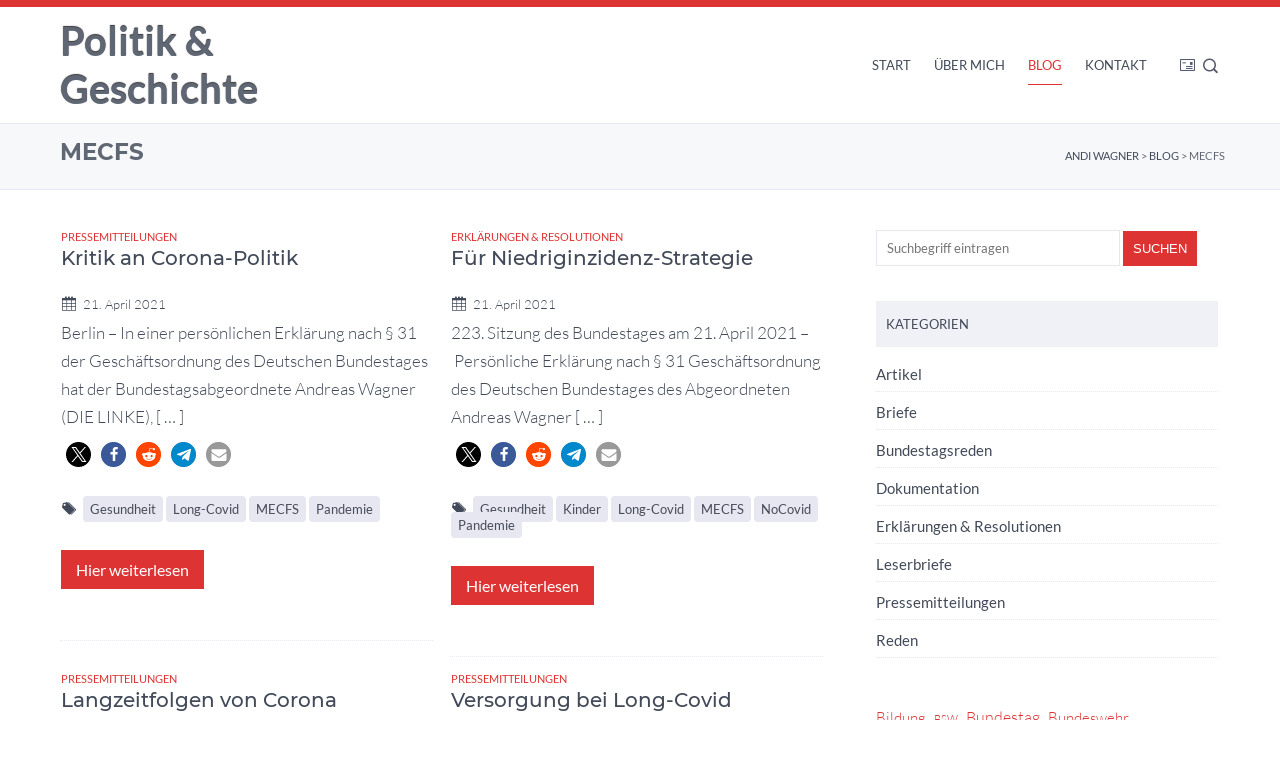

--- FILE ---
content_type: text/css
request_url: https://andi-wagner.de/wp-content/themes/bo-studio/css/icofont.min.css
body_size: 20494
content:
/*! 
* @package IcoFont 
* @version 1.0.1 
* @author IcoFont https://icofont.com 
* @copyright Copyright (c) 2015 - 2020 IcoFont 
* @license - https://icofont.com/license/
*/@font-face{font-family:IcoFont;font-display:block;font-weight:400;font-style:Regular;src:url(fonts/icofont.woff2) format("woff2"),url(fonts/icofont.woff) format("woff")}[class*=" icofont-"],[class^=icofont-]{font-family:IcoFont!important;speak:none;font-style:normal;font-weight:400;font-variant:normal;text-transform:none;white-space:nowrap;word-wrap:normal;direction:ltr;line-height:1;-webkit-font-feature-settings:"liga";-webkit-font-smoothing:antialiased}.icofont-addons:before{content:"\eea0"}.icofont-address-book:before{content:"\eea1"}.icofont-alarm:before{content:"\eea3"}.icofont-anchor:before{content:"\eea4"}.icofont-archive:before{content:"\eea5"}.icofont-at:before{content:"\eea6"}.icofont-attachment:before{content:"\eea7"}.icofont-automation:before{content:"\eea9"}.icofont-badge:before{content:"\eeaa"}.icofont-bag-alt:before{content:"\eeab"}.icofont-bag:before{content:"\eeac"}.icofont-ban:before{content:"\eead"}.icofont-bar-code:before{content:"\eeae"}.icofont-bars:before{content:"\eeaf"}.icofont-basket:before{content:"\eeb0"}.icofont-bed:before{content:"\eeb7"}.icofont-beverage:before{content:"\eeb9"}.icofont-bin:before{content:"\eebb"}.icofont-binoculars:before{content:"\eebd"}.icofont-bomb:before{content:"\eebf"}.icofont-book-mark:before{content:"\eec0"}.icofont-box:before{content:"\eec1"}.icofont-briefcase:before{content:"\eec2"}.icofont-bucket:before{content:"\eec4"}.icofont-bucket1:before{content:"\eec5"}.icofont-bucket2:before{content:"\eec6"}.icofont-building:before{content:"\eec8"}.icofont-bulb-alt:before{content:"\eec9"}.icofont-bullet:before{content:"\eeca"}.icofont-bullhorn:before{content:"\eecb"}.icofont-bullseye:before{content:"\eecc"}.icofont-calendar:before{content:"\eecd"}.icofont-camera-alt:before{content:"\eece"}.icofont-camera:before{content:"\eecf"}.icofont-card:before{content:"\eed0"}.icofont-cart-alt:before{content:"\eed1"}.icofont-cart:before{content:"\eed2"}.icofont-chat:before{content:"\eed5"}.icofont-check-alt:before{content:"\eed6"}.icofont-check-circled:before{content:"\eed7"}.icofont-check:before{content:"\eed8"}.icofont-checked:before{content:"\eed9"}.icofont-children-care:before{content:"\eeda"}.icofont-clip:before{content:"\eedb"}.icofont-clock-time:before{content:"\eedc"}.icofont-close-circled:before{content:"\eedd"}.icofont-close-line-circled:before{content:"\eede"}.icofont-close-line-squared-alt:before{content:"\eedf"}.icofont-close-line-squared:before{content:"\eee0"}.icofont-close-line:before{content:"\eee1"}.icofont-close-squared-alt:before{content:"\eee2"}.icofont-close-squared:before{content:"\eee3"}.icofont-close:before{content:"\eee4"}.icofont-cloud:before{content:"\eee8"}.icofont-code:before{content:"\eeea"}.icofont-comment:before{content:"\eeeb"}.icofont-compass-alt:before{content:"\eeec"}.icofont-computer:before{content:"\eeee"}.icofont-contacts:before{content:"\eef1"}.icofont-contrast:before{content:"\eef2"}.icofont-credit-card:before{content:"\eef4"}.icofont-crown:before{content:"\eef6"}.icofont-dice:before{content:"\ef03"}.icofont-disc:before{content:"\ef04"}.icofont-document-folder:before{content:"\ef06"}.icofont-download-alt:before{content:"\ef07"}.icofont-download:before{content:"\ef08"}.icofont-drag:before{content:"\ef0a"}.icofont-drag1:before{content:"\ef0b"}.icofont-drag2:before{content:"\ef0c"}.icofont-drag3:before{content:"\ef0d"}.icofont-earth:before{content:"\ef0e"}.icofont-ebook:before{content:"\ef0f"}.icofont-email:before{content:"\ef12"}.icofont-envelope-open:before{content:"\ef13"}.icofont-envelope:before{content:"\ef14"}.icofont-error:before{content:"\ef16"}.icofont-exclamation-circle:before{content:"\ef19"}.icofont-exclamation-square:before{content:"\ef1a"}.icofont-exclamation-tringle:before{content:"\ef1b"}.icofont-external-link:before{content:"\ef1f"}.icofont-external:before{content:"\ef20"}.icofont-eye:before{content:"\ef24"}.icofont-favourite:before{content:"\ef25"}.icofont-fax:before{content:"\ef26"}.icofont-filter:before{content:"\ef29"}.icofont-film:before{content:"\ef28"}.icofont-flag-alt-1:before{content:"\ef2d"}.icofont-flag:before{content:"\ef2f"}.icofont-folder:before{content:"\ef36"}.icofont-foot-print:before{content:"\ef37"}.icofont-gift:before{content:"\ef3c"}.icofont-glass:before{content:"\ef3d"}.icofont-globe:before{content:"\ef3e"}.icofont-grocery:before{content:"\ef40"}.icofont-hand:before{content:"\ef41"}.icofont-hanger:before{content:"\ef42"}.icofont-history:before{content:"\ef46"}.icofont-home:before{content:"\ef47"}.icofont-hour-glass:before{content:"\ef49"}.icofont-id:before{content:"\ef4a"}.icofont-image:before{content:"\ef4b"}.icofont-info-circle:before{content:"\ef4e"}.icofont-info-square:before{content:"\ef4f"}.icofont-institution:before{content:"\ef51"}.icofont-interface:before{content:"\ef52"}.icofont-jacket:before{content:"\ef54"}.icofont-jewlery:before{content:"\ef56"}.icofont-key-hole:before{content:"\ef58"}.icofont-label:before{content:"\ef5a"}.icofont-lamp:before{content:"\ef5b"}.icofont-layers:before{content:"\ef5c"}.icofont-layout:before{content:"\ef5d"}.icofont-leaf:before{content:"\ef5e"}.icofont-leaflet:before{content:"\ef5f"}.icofont-learn:before{content:"\ef60"}.icofont-letter:before{content:"\ef63"}.icofont-letterbox:before{content:"\ef64"}.icofont-library:before{content:"\ef65"}.icofont-license:before{content:"\ef66"}.icofont-life-bouy:before{content:"\ef67"}.icofont-life-buoy:before{content:"\ef68"}.icofont-light-bulb:before{content:"\ef6b"}.icofont-lightning-ray:before{content:"\ef6d"}.icofont-like:before{content:"\ef6e"}.icofont-list:before{content:"\ef72"}.icofont-listine-dots:before{content:"\ef74"}.icofont-listing-box:before{content:"\ef75"}.icofont-live-support:before{content:"\ef77"}.icofont-location-arrow:before{content:"\ef78"}.icofont-location-pin:before{content:"\ef79"}.icofont-lock:before{content:"\ef7a"}.icofont-lollipop:before{content:"\ef7d"}.icofont-long-drive:before{content:"\ef7e"}.icofont-look:before{content:"\ef7f"}.icofont-luggage:before{content:"\ef81"}.icofont-lunch:before{content:"\ef82"}.icofont-magic-alt:before{content:"\ef84"}.icofont-magic:before{content:"\ef85"}.icofont-mail:before{content:"\ef88"}.icofont-male:before{content:"\ef89"}.icofont-map-pins:before{content:"\ef8a"}.icofont-map:before{content:"\ef8b"}.icofont-measure:before{content:"\ef8d"}.icofont-medicine:before{content:"\ef8e"}.icofont-megaphone-alt:before{content:"\ef90"}.icofont-mill:before{content:"\ef97"}.icofont-mobile-phone:before{content:"\ef9b"}.icofont-money:before{content:"\ef9d"}.icofont-mop:before{content:"\ef9f"}.icofont-muffin:before{content:"\efa0"}.icofont-navigation-menu:before{content:"\efa2"}.icofont-network-tower:before{content:"\efa4"}.icofont-network:before{content:"\efa5"}.icofont-news:before{content:"\efa6"}.icofont-newspaper:before{content:"\efa7"}.icofont-no-smoking:before{content:"\efa8"}.icofont-notebook:before{content:"\efaa"}.icofont-notepad:before{content:"\efab"}.icofont-opposite:before{content:"\efae"}.icofont-optic:before{content:"\efaf"}.icofont-page:before{content:"\efb2"}.icofont-paint:before{content:"\efb3"}.icofont-paperclip:before{content:"\efb5"}.icofont-papers:before{content:"\efb6"}.icofont-pestle:before{content:"\efb9"}.icofont-phone-circle:before{content:"\efba"}.icofont-phone:before{content:"\efbb"}.icofont-pine:before{content:"\efbd"}.icofont-power:before{content:"\efc4"}.icofont-plus:before{content:"\efc2"}.icofont-plus-square:before{content:"\efc1"}.icofont-plus-circle:before{content:"\efc0"}.icofont-price:before{content:"\efc5"}.icofont-print:before{content:"\efc6"}.icofont-question-circle:before{content:"\efca"}.icofont-question-square:before{content:"\efcb"}.icofont-quote-left:before{content:"\efcd"}.icofont-quote-right:before{content:"\efce"}.icofont-refresh:before{content:"\efd1"}.icofont-responsive:before{content:"\efd6"}.icofont-royal:before{content:"\efda"}.icofont-safety:before{content:"\efdc"}.icofont-sale-discount:before{content:"\efdd"}.icofont-satellite:before{content:"\efde"}.icofont-server:before{content:"\efe0"}.icofont-share-alt:before{content:"\efe3"}.icofont-share:before{content:"\efe5"}.icofont-shopping-cart:before{content:"\efe7"}.icofont-signal:before{content:"\efea"}.icofont-site-map:before{content:"\efeb"}.icofont-smart-phone:before{content:"\efec"}.icofont-soccer:before{content:"\efed"}.icofont-sort:before{content:"\efef"}.icofont-space:before{content:"\eff0"}.icofont-speech-comments:before{content:"\eff2"}.icofont-speed-meter:before{content:"\eff3"}.icofont-spinner-alt-1:before{content:"\eff4"}.icofont-spinner-alt-6:before{content:"\eff9"}.icofont-spreadsheet:before{content:"\effb"}.icofont-square:before{content:"\effc"}.icofont-star-alt-1:before{content:"\effe"}.icofont-star:before{content:"\f000"}.icofont-street-view:before{content:"\f001"}.icofont-tack-pin:before{content:"\f003"}.icofont-tag:before{content:"\f004"}.icofont-tags:before{content:"\f005"}.icofont-tasks-alt:before{content:"\f006"}.icofont-tasks:before{content:"\f007"}.icofont-telephone:before{content:"\f008"}.icofont-thumbs-down:before{content:"\f00b"}.icofont-thumbs-up:before{content:"\f00c"}.icofont-tick-boxed:before{content:"\f00d"}.icofont-tick-mark:before{content:"\f00e"}.icofont-tie:before{content:"\f010"}.icofont-tools-alt-2:before{content:"\f013"}.icofont-tools:before{content:"\f014"}.icofont-traffic-light:before{content:"\f016"}.icofont-tree:before{content:"\f018"}.icofont-unlock:before{content:"\f01a"}.icofont-unlocked:before{content:"\f01b"}.icofont-usb-drive:before{content:"\f01e"}.icofont-verification-check:before{content:"\f021"}.icofont-wall-clock:before{content:"\f022"}.icofont-wallet:before{content:"\f024"}.icofont-warning-alt:before{content:"\f025"}.icofont-warning:before{content:"\f026"}.icofont-web:before{content:"\f028"}.icofont-wifi:before{content:"\f02b"}.icofont-world:before{content:"\f02c"}.icofont-brand-wordpress:before{content:"\e95b"}.icofont-brand-whatsapp:before{content:"\e957"}.icofont-arrow-down:before{content:"\ea5b"}.icofont-arrow-left:before{content:"\ea5c"}.icofont-arrow-right:before{content:"\ea5d"}.icofont-arrow-up:before{content:"\ea5e"}.icofont-block-down:before{content:"\ea5f"}.icofont-block-left:before{content:"\ea60"}.icofont-block-right:before{content:"\ea61"}.icofont-block-up:before{content:"\ea62"}.icofont-caret-down:before{content:"\ea67"}.icofont-caret-left:before{content:"\ea68"}.icofont-caret-right:before{content:"\ea69"}.icofont-caret-up:before{content:"\ea6a"}.icofont-circled-down:before{content:"\ea6b"}.icofont-circled-left:before{content:"\ea6c"}.icofont-circled-right:before{content:"\ea6d"}.icofont-circled-up:before{content:"\ea6e"}.icofont-collapse:before{content:"\ea6f"}.icofont-dotted-down:before{content:"\ea77"}.icofont-dotted-left:before{content:"\ea78"}.icofont-dotted-right:before{content:"\ea79"}.icofont-dotted-up:before{content:"\ea7a"}.icofont-double-left:before{content:"\ea7b"}.icofont-double-right:before{content:"\ea7c"}.icofont-expand-alt:before{content:"\ea7d"}.icofont-line-block-down:before{content:"\ea8e"}.icofont-line-block-left:before{content:"\ea8f"}.icofont-line-block-right:before{content:"\ea90"}.icofont-line-block-up:before{content:"\ea91"}.icofont-rounded-double-left:before{content:"\ea97"}.icofont-rounded-double-right:before{content:"\ea98"}.icofont-rounded-down:before{content:"\ea99"}.icofont-rounded-expand:before{content:"\ea9a"}.icofont-rounded-left-down:before{content:"\ea9b"}.icofont-rounded-left-up:before{content:"\ea9c"}.icofont-rounded-left:before{content:"\ea9d"}.icofont-rounded-right-down:before{content:"\ea9e"}.icofont-rounded-right-up:before{content:"\ea9f"}.icofont-rounded-right:before{content:"\eaa0"}.icofont-rounded-up:before{content:"\eaa1"}.icofont-simple-down:before{content:"\eab2"}.icofont-simple-up:before{content:"\eab9"}.icofont-simple-right:before{content:"\eab8"}.icofont-simple-left:before{content:"\eab5"}.icofont-square-down:before{content:"\eaba"}.icofont-square-left:before{content:"\eabb"}.icofont-square-right:before{content:"\eabc"}.icofont-square-up:before{content:"\eabd"}.icofont-thin-double-left:before{content:"\eac6"}.icofont-thin-double-right:before{content:"\eac7"}.icofont-thin-down:before{content:"\eac8"}.icofont-thin-left:before{content:"\eac9"}.icofont-thin-right:before{content:"\eaca"}.icofont-thin-up:before{content:"\eacb"}.icofont-facebook:before{content:"\ed37"}.icofont-flikr:before{content:"\ed39"}.icofont-google-map:before{content:"\ed42"}.icofont-google-plus:before{content:"\ed43"}.icofont-instagram:before{content:"\ed46"}.icofont-linkedin:before{content:"\ed4d"}.icofont-rss:before{content:"\ed64"}.icofont-skype:before{content:"\ed67"}.icofont-twitter:before{content:"\ed7a"}.icofont-vimeo:before{content:"\ed7f"}.icofont-xing:before{content:"\ed87"}.icofont-youtube:before{content:"\ed8b"}.icofont-whatsapp:before{content:"\ed86"}.icofont-telegram:before{content:"\ed75"}.icofont-viber:before{content:"\ed7d"}.icofont-euro:before{content:"\e9e2"}.icofont-dollar:before{content:"\e9d8"}.icofont-apple:before{content:"\eb3b"}.icofont-artichoke:before{content:"\eb3d"}.icofont-avocado:before{content:"\eb3f"}.icofont-banana:before{content:"\eb41"}.icofont-bbq:before{content:"\eb42"}.icofont-burger:before{content:"\eb49"}.icofont-broccoli:before{content:"\eb48"}.icofont-birthday-cake:before{content:"\eb46"}.icofont-bread:before{content:"\eb47"}.icofont-bell-pepper-capsicum:before{content:"\eb45"}.icofont-beans:before{content:"\eb43"}.icofont-cauli-flower:before{content:"\eb4c"}.icofont-cheese:before{content:"\eb4d"}.icofont-chef:before{content:"\eb4e"}.icofont-cherry:before{content:"\eb4f"}.icofont-cocktail:before{content:"\eb52"}.icofont-coconut-water:before{content:"\eb53"}.icofont-coconut:before{content:"\eb54"}.icofont-coffee-alt:before{content:"\eb55"}.icofont-coffee-mug:before{content:"\eb57"}.icofont-corn:before{content:"\eb5a"}.icofont-croissant:before{content:"\eb5b"}.icofont-culinary:before{content:"\eb5e"}.icofont-cup-cake:before{content:"\eb5f"}.icofont-dining-table:before{content:"\eb60"}.icofont-fast-food:before{content:"\eb66"}.icofont-food-basket:before{content:"\eb67"}.icofont-fork-and-knife:before{content:"\eb69"}.icofont-fruits:before{content:"\eb6b"}.icofont-grapes:before{content:"\eb6c"}.icofont-honey:before{content:"\eb6d"}.icofont-ice-cream-alt:before{content:"\eb6f"}.icofont-juice:before{content:"\eb71"}.icofont-lemon-alt:before{content:"\eb75"}.icofont-kiwi:before{content:"\eb73"}.icofont-orange:before{content:"\eb7d"}.icofont-pear:before{content:"\eb7e"}.icofont-pineapple:before{content:"\eb83"}.icofont-restaurant-menu:before{content:"\eb8b"}.icofont-salt-and-pepper:before{content:"\eb8d"}.icofont-soup-bowl:before{content:"\eb91"}.icofont-spoon-and-fork:before{content:"\eb92"}.icofont-tomato:before{content:"\eb9a"}.icofont-tea-pot:before{content:"\eb98"}.icofont-ui-alarm:before{content:"\ec3f"}.icofont-ui-calendar:before{content:"\ec45"}.icofont-ui-clip-board:before{content:"\ec4c"}.icofont-ui-contact-list:before{content:"\ec50"}.icofont-ui-close:before{content:"\ec4f"}.icofont-ui-clock:before{content:"\ec4e"}.icofont-ui-edit:before{content:"\ec55"}.icofont-ui-messaging:before{content:"\ec68"}.icofont-ui-rating:before{content:"\ec7c"}.icofont-ui-text-chat:before{content:"\ec86"}.icofont-ui-user-group:before{content:"\ec8d"}.icofont-sun:before{content:"\ee81"}.icofont-umbrella-alt:before{content:"\ee86"}.icofont-umbrella:before{content:"\ee87"}.icofont-building-alt:before{content:"\e98a"}.icofont-energy-solar:before{content:"\e997"}.icofont-eco-energy:before{content:"\e992"}.icofont-paint-brush:before{content:"\e9aa"}.icofont-car:before{content:"\ee1f"}.icofont-car-alt-3:before{content:"\ee1d"}.icofont-motor-biker:before{content:"\ee28"}.icofont-sail-boat-alt-1:before{content:"\ee2e"}.icofont-scooter:before{content:"\ee31"}.icofont-apple-watch:before{content:"\ea2b"}.icofont-earphone:before{content:"\ea2d"}.icofont-headphone:before{content:"\ea37"}.icofont-imac:before{content:"\ea39"}.icofont-ipad:before{content:"\ea3a"}.icofont-iphone:before{content:"\ea3b"}.icofont-ipod-touch:before{content:"\ea3d"}.icofont-keyboard:before{content:"\ea40"}.icofont-laptop-alt:before{content:"\ea41"}.icofont-laptop:before{content:"\ea42"}.icofont-macbook:before{content:"\ea43"}.icofont-monitor:before{content:"\ea48"}.icofont-samsung-galaxy:before{content:"\ea51"}.icofont-calculator-alt-2:before{content:"\ebde"}.icofont-ui-calculator:before{content:"\ec05"}.icofont-calculator:before{content:"\ebdf"}.icofont-bold:before{content:"\ede3"}.icofont-brush:before{content:"\ede4"}.icofont-trash:before{content:"\ee09"}.icofont-justify-all:before{content:"\edf4"}.icofont-flora-flower:before{content:"\e80c"}.icofont-black-board:before{content:"\ead0"}.icofont-certificate-alt-1:before{content:"\ead4"}.icofont-globe-alt:before{content:"\eada"}.icofont-girl:before{content:"\ecf3"}.icofont-boy:before{content:"\eceb"}.icofont-users-alt-3:before{content:"\ed08"}.icofont-users-alt-4:before{content:"\ed09"}.icofont-users-alt-5:before{content:"\ed0a"}.icofont-user-alt-7:before{content:"\ed01"}.icofont-support:before{content:"\ecfa"}.icofont-video:before{content:"\ecb5"}.icofont-volume-up:before{content:"\ecba"}.icofont-video-alt:before{content:"\ecb2"}.icofont-contact-add:before{content:"\e96d"}.icofont-handshake-deal:before{content:"\e96f"}.icofont-id-card:before{content:"\e970"}.icofont-chair:before{content:"\e96a"}.icofont-pie-chart:before{content:"\e973"}.icofont-presentation:before{content:"\e975"}.icofont-island-alt:before{content:"\ee4a"}.icofont-5-star-hotel:before{content:"\ee41"}.icofont-chart-histogram-alt:before{content:"\e97e"}.icofont-chart-bar-graph:before{content:"\e979"}.icofont-search-1:before{content:"\ed11"}.icofont-search-2:before{content:"\ed12"}.icofont-search-document:before{content:"\ed13"}.icofont-search-job:before{content:"\ed15"}.icofont-search-property:before{content:"\ed17"}.icofont-search-restaurant:before{content:"\ed18"}.icofont-search:before{content:"\ed1b"}.icofont-search-stock:before{content:"\ed19"}.icofont-bow:before{content:"\e803"}.icofont-herbal:before{content:"\ec21"}.icofont-thermometer:before{content:"\ec3b"}.icofont-navigation:before{content:"\efa3"}.icofont-xs{font-size:.5em}.icofont-sm{font-size:.75em}.icofont-md{font-size:1.25em}.icofont-lg{font-size:1.5em}.icofont-1x{font-size:1em}.icofont-2x{font-size:2em}.icofont-3x{font-size:3em}.icofont-4x{font-size:4em}.icofont-5x{font-size:5em}.icofont-6x{font-size:6em}.icofont-7x{font-size:7em}.icofont-8x{font-size:8em}.icofont-9x{font-size:9em}.icofont-10x{font-size:10em}.icofont-fw{text-align:center;width:1.25em}.icofont-ul{list-style-type:none;padding-left:0;margin-left:0}.icofont-ul>li{position:relative;line-height:2em}.icofont-ul>li .icofont{display:inline-block;vertical-align:middle}.icofont-border{border:solid .08em #f1f1f1;border-radius:.1em;padding:.2em .25em .15em}.icofont-pull-left{float:left}.icofont-pull-right{float:right}.icofont.icofont-pull-left{margin-right:.3em}.icofont.icofont-pull-right{margin-left:.3em}.icofont-spin{-webkit-animation:icofont-spin 2s infinite linear;animation:icofont-spin 2s infinite linear;display:inline-block}.icofont-pulse{-webkit-animation:icofont-spin 1s infinite steps(8);animation:icofont-spin 1s infinite steps(8);display:inline-block}@-webkit-keyframes icofont-spin{0%{-webkit-transform:rotate(0);transform:rotate(0)}100%{-webkit-transform:rotate(360deg);transform:rotate(360deg)}}@keyframes icofont-spin{0%{-webkit-transform:rotate(0);transform:rotate(0)}100%{-webkit-transform:rotate(360deg);transform:rotate(360deg)}}.icofont-rotate-90{-webkit-transform:rotate(90deg);transform:rotate(90deg)}.icofont-rotate-180{-webkit-transform:rotate(180deg);transform:rotate(180deg)}.icofont-rotate-270{-webkit-transform:rotate(270deg);transform:rotate(270deg)}.icofont-flip-horizontal{-webkit-transform:scale(-1,1);transform:scale(-1,1)}.icofont-flip-vertical{-webkit-transform:scale(1,-1);transform:scale(1,-1)}.icofont-flip-horizontal.icofont-flip-vertical{-webkit-transform:scale(-1,-1);transform:scale(-1,-1)}:root .icofont-flip-horizontal,:root .icofont-flip-vertical,:root .icofont-rotate-180,:root .icofont-rotate-270,:root .icofont-rotate-90{-webkit-filter:none;filter:none;display:inline-block}.icofont-inverse{color:#fff}.sr-only{border:0;clip:rect(0,0,0,0);height:1px;margin:-1px;overflow:hidden;padding:0;position:absolute;width:1px}.sr-only-focusable:active,.sr-only-focusable:focus{clip:auto;height:auto;margin:0;overflow:visible;position:static;width:auto}